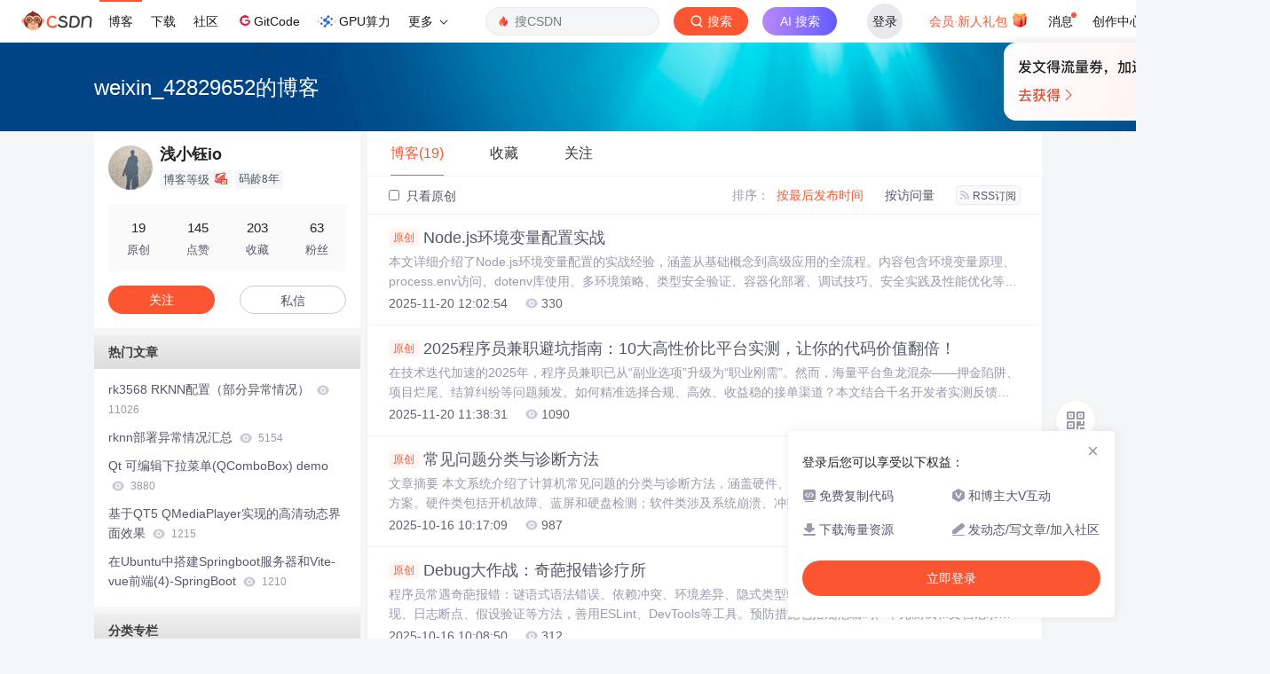

--- FILE ---
content_type: text/html;charset=utf-8
request_url: https://blog.csdn.net/weixin_42829652
body_size: 11409
content:

<!DOCTYPE html>
<html lang="zh-CN">
<head>
    <meta charset="utf-8">
    <link rel="canonical" href="https://blog.csdn.net/weixin_42829652"/>
    <meta http-equiv="content-type" content="text/html; charset=utf-8">
    <meta name="renderer" content="webkit"/>
    <meta name="force-rendering" content="webkit"/>
    <meta http-equiv="X-UA-Compatible" content="IE=edge,chrome=1"/>
    <meta name="viewport" content="width=device-width, initial-scale=1.0, minimum-scale=1.0, maximum-scale=1.0, user-scalable=no">
    <meta name="referrer" content="always">
    <meta http-equiv="Cache-Control" content="no-siteapp" /><link rel="alternate" media="handheld" href="#" />
    <meta name="shenma-site-verification" content="5a59773ab8077d4a62bf469ab966a63b_1497598848">
    <meta name="applicable-device" content="pc">
    <link  href="https://g.csdnimg.cn/static/logo/favicon32.ico"  rel="shortcut icon" type="image/x-icon" />
    <title>浅小钰io-CSDN博客</title>
    <meta name="description" content="浅小钰io擅长在Ubuntu20.4上搭建Nginx服务器,Qt5,Django3,等方面的知识,浅小钰io关注集成学习,css,架构,计算机视觉,神经网络,推荐算法,数据分析,机器学习,图像处理,asp.net,linux,mysql,https,c#,面试,深度学习,语音识别,排序算法,javascript,xhtml,前端框架,聚类,node.js,r语言,.net,自然语言处理,opencv,回归,分类领域.">
        <link rel="stylesheet" type="text/css" href="https://csdnimg.cn/release/blogv2/dist/pc/css/list_enter-a82992e6b1.min.css">
        <link rel="stylesheet" type="text/css" href="https://csdnimg.cn/release/blogv2/dist/pc/themesSkin/skin-sea/skin-sea-d3a08c2048.min.css">
    <script src="https://g.csdnimg.cn/lib/jquery/1.12.4/jquery.min.js" type="text/javascript"></script>
    <script src="https://g.csdnimg.cn/lib/jquery-migrate/1.4.1/jquery-migrate.js" type="text/javascript"></script>
    <script type="text/javascript">
        var isCorporate = false;
        var username =  "weixin_42829652";
        var skinImg = "white";

        var blog_address = "https://blog.csdn.net/weixin_42829652";
        var currentUserName = "";
        var isOwner = false;
        var loginUrl = "http://passport.csdn.net/account/login?from=https://blog.csdn.net/weixin_42829652";
        var blogUrl = "https://blog.csdn.net/";
        var starMapUrl = '';
        var inscodeHost = '';
        var paymentBalanceUrl = '';
        var appBlogDomain = '';
        var avatar = "https://profile-avatar.csdnimg.cn/cbf5825b643d4e5cad42414658aedf8c_weixin_42829652.jpg!1";
        var isCJBlog = false;
        var isStarMap = false;
        var articleTitle = "weixin_42829652的博客";
        var articleDesc = "浅小钰io擅长在Ubuntu20.4上搭建Nginx服务器,Qt5,Django3,等方面的知识,浅小钰io关注集成学习,css,架构,计算机视觉,神经网络,推荐算法,数据分析,机器学习,图像处理,asp.net,linux,mysql,https,c#,面试,深度学习,语音识别,排序算法,javascript,xhtml,前端框架,聚类,node.js,r语言,.net,自然语言处理,opencv,回归,分类领域.";
        var articleTitles = "浅小钰io-CSDN博客";
        var nickName = "浅小钰io";
        var articleDetailUrl = "";
        var vipUrlV = "https://mall.csdn.net/vip?vipSource=learningVip";
        if(window.location.host.split('.').length == 3) {
            blog_address = blogUrl + username;
        }
        var skinStatus = "White";
        var blogStaticHost = "https://csdnimg.cn/release/blogv2/"
        var payColumn = false
    </script>
        <meta name="toolbar" content='{"type":"0","fixModel":"1"}'>
      <script ript src="https://g.csdnimg.cn/??fixed-sidebar/1.1.7/fixed-sidebar.js" type="text/javascript"></script>
    <script src='//g.csdnimg.cn/common/csdn-report/report.js' type='text/javascript'></script>
    <link rel="stylesheet" type="text/css" href="https://csdnimg.cn/public/sandalstrap/1.4/css/sandalstrap.min.css">
    <style>
        .MathJax_Message, .MathJax_Preview{
            display: none !important;
        }
    </style>
    <script src="https://dup.baidustatic.com/js/ds.js"></script>
    <script src="/cdn_cgi_bs_bot/static/crypto.min.js"></script>
    <script src="/cdn_cgi_bs_bot/static/bot-score-v1.js"></script>
    <script src="/cdn_cgi_bs_captcha/static/js/waf_captcha_embedded_bs.js"></script>
</head>
  <body class="nodata  " style="">
    <div id="toolbarBox" style="min-height: 48px;"></div>
    <script src="https://g.csdnimg.cn/common/csdn-toolbar/csdn-toolbar.js" type="text/javascript"></script>
    <script>
    (function(){
        var bp = document.createElement('script');
        var curProtocol = window.location.protocol.split(':')[0];
        if (curProtocol === 'https') {
            bp.src = 'https://zz.bdstatic.com/linksubmit/push.js';
        }
        else {
            bp.src = 'http://push.zhanzhang.baidu.com/push.js';
        }
        var s = document.getElementsByTagName("script")[0];
        s.parentNode.insertBefore(bp, s);
    })();
    </script>
<link rel="stylesheet" href="https://g.csdnimg.cn/lib/cropper/3.1.6/cropper.css">
<script src="https://g.csdnimg.cn/lib/cropper/3.1.6/cropper.js"></script>
<script type="text/javascript" crossorigin src="https://g.csdnimg.cn/common/csdn-login-box/csdn-login-box.js"></script>
<script>
	$("#msgToastText").hide()
</script>
<div class="skin-boxshadow"></div>
<div id="userSkin">
	<div class="user-skin-box">
		<p class="user-skin-title">
        <span>自定义博客皮肤<span class="vip-get">VIP专享<span></span>
        <span class="close-bt bt-back"><svg t="1567152543821" class="icon" viewBox="0 0 1024 1024" version="1.1" xmlns="http://www.w3.org/2000/svg" p-id="10924" xmlns:xlink="http://www.w3.org/1999/xlink" width="12" height="12"><defs><style type="text/css"></style></defs><path d="M512 438.378667L806.506667 143.893333a52.032 52.032 0 1 1 73.6 73.621334L585.621333 512l294.485334 294.485333a52.074667 52.074667 0 0 1-73.6 73.642667L512 585.621333 217.514667 880.128a52.053333 52.053333 0 1 1-73.621334-73.642667L438.378667 512 143.893333 217.514667a52.053333 52.053333 0 1 1 73.621334-73.621334L512 438.378667z" fill="" p-id="10925"></path></svg></span>
        </p>
		<div class="user-skin-item">
			<div class="user-skin-left"><span>*</span>博客头图：</div>
			<div class="user-skin-right">
				<input type="file" class="upload-skin-img" id="uploadHeaderimg" style="display:none" value="">
				<label for="uploadHeaderimg" class="upload-img">
					<div class="icon-box">
					<img class="upload-icon" src="https://csdnimg.cn/release/blogv2/dist/pc/img/upLoadImage.png" alt="">
					<img style="display:none" class="success-upload-icon" src="https://csdnimg.cn/release/blogv2/dist/pc/img/upLoadImageWhite.png" alt="">
					<p class="tip-massage">点击选择上传的图片</p>
					</div>
				</label>
                <p  class="user-skin-tip">格式为PNG、JPG，宽度*高度大于1920*100像素，不超过2MB，主视觉建议放在右侧，请参照线上博客头图</p>
			    <p  class="user-skin-color">请上传大于1920*100像素的图片！</p>
			</div>
		</div>
		<div class="user-skin-item">
            <div class="user-skin-left"><span></span>博客底图：</div>
			<div class="user-skin-right">
				<input type="file" class="upload-skin-img" id="uploadBgimg" style="display:none" value="">
				<label for="uploadBgimg" class="upload-img">
					<div class="icon-box">
					<img class="upload-icon" src="https://csdnimg.cn/release/blogv2/dist/pc/img/upLoadImage.png" alt="">
					<img style="display:none" class="success-upload-icon" src="https://csdnimg.cn/release/blogv2/dist/pc/img/upLoadImageWhite.png" alt="">					
					<p class="tip-massage">点击选择上传的图片</p>
					</div>
				</label>
                <p class="user-skin-tip">图片格式为PNG、JPG，不超过1MB，可上下左右平铺至整个背景</p>
			</div>
		</div>
		<div class="user-skin-item">
            <div class="user-skin-left"><span></span>栏目图：</div>
			<div class="user-skin-right">
				<input type="file" class="upload-skin-img" id="uploadColumnimg" style="display:none" value="">
				<label for="uploadColumnimg" class="upload-img">
					<div class="icon-box">
					<img class="upload-icon" src="https://csdnimg.cn/release/blogv2/dist/pc/img/upLoadImage.png" alt="">
					<img style="display:none" class="success-upload-icon" src="https://csdnimg.cn/release/blogv2/dist/pc/img/upLoadImageWhite.png" alt="">					
					<p class="tip-massage">点击选择上传的图片</p>
					</div>
				</label>
                <p class="user-skin-tip">图片格式为PNG、JPG，图片宽度*高度为300*38像素，不超过0.5MB</p>
			</div>
			
		</div>
		<div class="user-skin-item user-skin-item-input">
            <div class="user-skin-left"><span></span>主标题颜色：</div>
			<div class="user-skin-right">
				<input type="text" class="skin-input" id="topicColor" placeholder="#ffffff">
                <p class="user-skin-tip">RGB颜色，例如：#AFAFAF</p>
			</div>
			
		</div>
		<div class="user-skin-item user-skin-item-input">
            <div class="user-skin-left"><span></span>Hover：</div>
			<div class="user-skin-right">
				<input type="text" class="skin-input" id="topicHoverColor" placeholder="#ffffff">
                <p class="user-skin-tip">RGB颜色，例如：#AFAFAF</p>
			</div>
			
		</div>
		<div class="user-skin-item user-skin-item-input">
            <div class="user-skin-left"><span></span>副标题颜色：</div>
			<div class="user-skin-right">
				<input type="text" class="skin-input" id="subTopicColor" placeholder="#b8b8b8">
                <p class="user-skin-tip">RGB颜色，例如：#AFAFAF</p>
			</div>
			
		</div>
		<div class="user-skin-bt">
			<a href="javascript:;" class="user-skin-preview bt">预览</a>
			<a href="javascript:;" class="user-skin-cancel bt bt-back">取消</a>
			<a href="javascript:;" class="user-skin-refer bt">提交</a>
		</div>
	</div>
</div>
<div id="cropBox">
	<div class="crop-box">
		<p class="crop-box-title">
        	<span>自定义博客皮肤</span>
        	<span class="close-bt  bt-back"><svg t="1567152543821" class="icon" viewBox="0 0 1024 1024" version="1.1" xmlns="http://www.w3.org/2000/svg" p-id="10924" xmlns:xlink="http://www.w3.org/1999/xlink" width="12" height="12"><defs><style type="text/css"></style></defs><path d="M512 438.378667L806.506667 143.893333a52.032 52.032 0 1 1 73.6 73.621334L585.621333 512l294.485334 294.485333a52.074667 52.074667 0 0 1-73.6 73.642667L512 585.621333 217.514667 880.128a52.053333 52.053333 0 1 1-73.621334-73.642667L438.378667 512 143.893333 217.514667a52.053333 52.053333 0 1 1 73.621334-73.621334L512 438.378667z" fill="" p-id="10925"></path></svg></span>
        </p>
		<div class="crop-img-before">
			<img src="" alt="" id="cropImg">
		</div>
		<div class="crop-zoom">
			<a href="javascript:;" class="bt-reduce">-</a><a href="javascript:;" class="bt-add">+</a>
		</div>
		<div class="crop-img-after">
			<div  class="final-img"></div>
		</div>
		<div class="crop-bt">
			<a href="javascript:;" class="bt-prev bt-back">上一步</a><a href="javascript:;" class="bt-next">保存</a>
		</div>
	</div>
</div>
<header>
	<div class="container d-flex clearfix">
		<div class="header-content-box " style=" padding:0;">
		<div class="title-box">
			<h1 class="title-blog ">
				<a href="https://blog.csdn.net/weixin_42829652" style="">weixin_42829652的博客</a>
			</h1>
			<p class="description " style=""></p>
		</div>
		<div class="opt-box d-flex justify-content-end">
		</div>
		</div>
	</div>
</header>
<div class="container clearfix pt0" id="mainBox">
    <main class="content-mian-box"> 
    <div class="container-header">
        <ul class="container-header-ul" id="container-header-ul">
         <li class="active margin" id="container-header-blog" data-type="blog" data-num="19"><span  data-report-click='{"spm":"1001.2014.3001.5189"}'>博客(19)</span></li> 
            <li data-num="0" data-type="downloadfile" class="container-header-ul-li"></li>
            <li data-num="0" data-type="askquestion" class="container-header-ul-li"></li>
            <li data-num="" data-type="shou" data-report-click='{"spm":"1001.2014.3001.5232"}' data-flag="true" id="blogCollection" class="container-header-ul-li margin"><span>收藏</span></li>
            <li data-num="" data-type="guan" data-report-click='{"spm":"1001.2014.3001.5233"}' data-flag="true" id="blogFollow" class="container-header-ul-li margin"><span>关注</span></li>
        </ul>
    </div>
<div class="articleMeList-integration" id="articleMeList-blog" style="display:block;">
  <div class="filter-box d-flex align-items-center">
      <form action="" id="seeOriginal">
      <label class="chk-box" for="chkOriginal">
        <input onchange="this.checked ? document.getElementById('seeOriginal').submit() : location.href = 'https://blog.csdn.net/weixin_42829652'" type="checkbox" name="t" value="1"  id="chkOriginal" data-report-click='{"spm":"1001.2014.3001.5236","extend1":"点击选中"}'>
        只看原创
      </label>
      </form>
      <dl class="filter-sort-box d-flex align-items-center">
        <dt>排序：</dt>
        <dd><a href="https://blog.csdn.net/weixin_42829652" data-report-query="" class="btn-filter-sort active" target="_self" data-report-click='{"spm":"1001.2014.3001.5237"}'>按最后发布时间</a></dd>
        <dd><a href="https://blog.csdn.net/weixin_42829652" data-report-query="orderby=ViewCount" class="btn-filter-sort " target="_self" data-report-click='{"spm":"1001.2014.3001.5238"}'>按访问量</a></dd>
        <dd><a class="btn btn-sm rss" href="https://blog.csdn.net/weixin_42829652/rss/list" data-report-click='{"spm":"1001.2014.3001.5239"}'>
        <img class="rss-img" src="https://csdnimg.cn/release/blogv2/dist/pc/img/rss.png" alt="">RSS订阅</a>
        </dd>
    </dl>
  </div>
  <div class="article-list">
    <div class="article-item-box csdn-tracking-statistics" data-articleid="155062195">
      <h4 class="">
        <a href="https://blog.csdn.net/weixin_42829652/article/details/155062195"  data-report-click='{"spm":"1001.2014.3001.5190"}' target="_blank">
            <span class="article-type type-1 float-none">原创</span>
          Node.js环境变量配置实战
        </a> 
      </h4>
      <p class="content">
        本文详细介绍了Node.js环境变量配置的实战经验，涵盖从基础概念到高级应用的全流程。内容包含环境变量原理、process.env访问、dotenv库使用、多环境策略、类型安全验证、容器化部署、调试技巧、安全实践及性能优化等关键知识点。文章特别强调通过加密敏感数据、禁止提交.env文件和CI/CD保护等安全措施，同时提供多环境管理、变量校验和工具链推荐等实用方案，帮助开发者构建高效安全的Node.js应用配置体系。
      </p>
      <div class="info-box d-flex align-content-center">
        <p>
          <span class="date">2025-11-20 12:02:54</span>
          <span class="read-num"><img src="https://csdnimg.cn/release/blogv2/dist/pc/img/readCountWhite.png" alt="">330</span>
        </p>
      </div>
    </div>
    <div class="article-item-box csdn-tracking-statistics" data-articleid="155060778">
      <h4 class="">
        <a href="https://blog.csdn.net/weixin_42829652/article/details/155060778"  data-report-click='{"spm":"1001.2014.3001.5190"}' target="_blank">
            <span class="article-type type-1 float-none">原创</span>
          2025程序员兼职避坑指南：10大高性价比平台实测，让你的代码价值翻倍！
        </a> 
      </h4>
      <p class="content">
        在技术迭代加速的2025年，程序员兼职已从“副业选项”升级为“职业刚需”。然而，海量平台鱼龙混杂——押金陷阱、项目烂尾、结算纠纷等问题频发。如何精准选择合规、高效、收益稳的接单渠道？本文结合千名开发者实测反馈，筛选出当前最靠谱的10大平台，助你每一行代码都变现无忧！
      </p>
      <div class="info-box d-flex align-content-center">
        <p>
          <span class="date">2025-11-20 11:38:31</span>
          <span class="read-num"><img src="https://csdnimg.cn/release/blogv2/dist/pc/img/readCountWhite.png" alt="">1090</span>
        </p>
      </div>
    </div>
    <div class="article-item-box csdn-tracking-statistics" data-articleid="153394921">
      <h4 class="">
        <a href="https://blog.csdn.net/weixin_42829652/article/details/153394921"  data-report-click='{"spm":"1001.2014.3001.5190"}' target="_blank">
            <span class="article-type type-1 float-none">原创</span>
          常见问题分类与诊断方法
        </a> 
      </h4>
      <p class="content">
        文章摘要 本文系统介绍了计算机常见问题的分类与诊断方法，涵盖硬件、软件和网络三大类问题，并提供具体解决方案。硬件类包括开机故障、蓝屏和硬盘检测；软件类涉及系统崩溃、冲突和病毒处理；网络类包含连接、网速和DNS问题。同时推荐了Windows/Linux诊断工具、第三方检测软件及日志分析技巧，辅以典型案例解析。最后给出定期维护、安全防护和性能优化建议，并推荐技术资源。读者可留言提问获取针对性帮助。（150字）
      </p>
      <div class="info-box d-flex align-content-center">
        <p>
          <span class="date">2025-10-16 10:17:09</span>
          <span class="read-num"><img src="https://csdnimg.cn/release/blogv2/dist/pc/img/readCountWhite.png" alt="">987</span>
        </p>
      </div>
    </div>
    <div class="article-item-box csdn-tracking-statistics" data-articleid="153394009">
      <h4 class="">
        <a href="https://blog.csdn.net/weixin_42829652/article/details/153394009"  data-report-click='{"spm":"1001.2014.3001.5190"}' target="_blank">
            <span class="article-type type-1 float-none">原创</span>
          Debug大作战：奇葩报错诊疗所
        </a> 
      </h4>
      <p class="content">
        程序员常遇奇葩报错：谜语式语法错误、依赖冲突、环境差异、隐式类型转换和缓存问题。调试需掌握最小化复现、日志断点、假设验证等方法，善用ESLint、DevTools等工具。预防措施包括规范编码、单元测试和文档记录。这些挑战既是痛点，也是提升技术的契机，欢迎分享你的踩坑经历
      </p>
      <div class="info-box d-flex align-content-center">
        <p>
          <span class="date">2025-10-16 10:08:50</span>
          <span class="read-num"><img src="https://csdnimg.cn/release/blogv2/dist/pc/img/readCountWhite.png" alt="">312</span>
        </p>
      </div>
    </div>
    <div class="article-item-box csdn-tracking-statistics" data-articleid="143765074">
      <h4 class="">
        <a href="https://blog.csdn.net/weixin_42829652/article/details/143765074"  data-report-click='{"spm":"1001.2014.3001.5190"}' target="_blank">
            <span class="article-type type-1 float-none">原创</span>
          在Ubuntu中搭建Springboot服务器和Vite-vue前端(6)-完结-进阶前后端交互(二)前端UI和axios
        </a> 
      </h4>
      <p class="content">
        完结。这一节将会使用到element-plus来搭建界面ui，vue-router来实现前端页面的路由跳转，以及使用axios访问后端api，实现前后端交互。
      </p>
      <div class="info-box d-flex align-content-center">
        <p>
          <span class="date">2024-11-14 15:27:26</span>
          <span class="read-num"><img src="https://csdnimg.cn/release/blogv2/dist/pc/img/readCountWhite.png" alt="">1124</span>
          <span class="read-num"><img src="https://csdnimg.cn/release/blogv2/dist/pc/img/commentCountWhite.png" alt="">1</span>
        </p>
      </div>
    </div>
    <div class="article-item-box csdn-tracking-statistics" data-articleid="143757255">
      <h4 class="">
        <a href="https://blog.csdn.net/weixin_42829652/article/details/143757255"  data-report-click='{"spm":"1001.2014.3001.5190"}' target="_blank">
            <span class="article-type type-1 float-none">原创</span>
          在Ubuntu中搭建Springboot服务器和Vite-vue前端(5)-进阶前后端交互(一)后端接口
        </a> 
      </h4>
      <p class="content">
        这一节我们讲了ssl证书的配置，nginx前后端的代理配置，以及后端接口的编程实现
      </p>
      <div class="info-box d-flex align-content-center">
        <p>
          <span class="date">2024-11-14 15:25:38</span>
          <span class="read-num"><img src="https://csdnimg.cn/release/blogv2/dist/pc/img/readCountWhite.png" alt="">732</span>
        </p>
      </div>
    </div>
    <div class="article-item-box csdn-tracking-statistics" data-articleid="143741103">
      <h4 class="">
        <a href="https://blog.csdn.net/weixin_42829652/article/details/143741103"  data-report-click='{"spm":"1001.2014.3001.5190"}' target="_blank">
            <span class="article-type type-1 float-none">原创</span>
          在Ubuntu中搭建Springboot服务器和Vite-vue前端(4)-SpringBoot
        </a> 
      </h4>
      <p class="content">
        本节介绍了Spring Boot项目在Windows上运行、编译、打包的流程，以及在服务器上运行的操作。
      </p>
      <div class="info-box d-flex align-content-center">
        <p>
          <span class="date">2024-11-14 15:20:32</span>
          <span class="read-num"><img src="https://csdnimg.cn/release/blogv2/dist/pc/img/readCountWhite.png" alt="">1210</span>
        </p>
      </div>
    </div>
    <div class="article-item-box csdn-tracking-statistics" data-articleid="143731620">
      <h4 class="">
        <a href="https://blog.csdn.net/weixin_42829652/article/details/143731620"  data-report-click='{"spm":"1001.2014.3001.5190"}' target="_blank">
            <span class="article-type type-1 float-none">原创</span>
          在Ubuntu中搭建Springboot服务器和Vite-vue前端(3)-Vite+Vue
        </a> 
      </h4>
      <p class="content">
        本小节介绍了vite-vue在Windows下的开发流程和如何用Nginx代理静态页面
      </p>
      <div class="info-box d-flex align-content-center">
        <p>
          <span class="date">2024-11-14 15:18:31</span>
          <span class="read-num"><img src="https://csdnimg.cn/release/blogv2/dist/pc/img/readCountWhite.png" alt="">1072</span>
        </p>
      </div>
    </div>
    <div class="article-item-box csdn-tracking-statistics" data-articleid="143730619">
      <h4 class="">
        <a href="https://blog.csdn.net/weixin_42829652/article/details/143730619"  data-report-click='{"spm":"1001.2014.3001.5190"}' target="_blank">
            <span class="article-type type-1 float-none">原创</span>
          在Ubuntu中搭建Springboot服务器和Vite-vue前端(2)-Nginx
        </a> 
      </h4>
      <p class="content">
        本小节介绍了nginx的安装使用
      </p>
      <div class="info-box d-flex align-content-center">
        <p>
          <span class="date">2024-11-14 15:15:26</span>
          <span class="read-num"><img src="https://csdnimg.cn/release/blogv2/dist/pc/img/readCountWhite.png" alt="">415</span>
        </p>
      </div>
    </div>
    <div class="article-item-box csdn-tracking-statistics" data-articleid="143717351">
      <h4 class="">
        <a href="https://blog.csdn.net/weixin_42829652/article/details/143717351"  data-report-click='{"spm":"1001.2014.3001.5190"}' target="_blank">
            <span class="article-type type-1 float-none">原创</span>
          在Ubuntu中搭建Springboot服务器和Vite-vue前端(1)-环境准备
        </a> 
      </h4>
      <p class="content">
        Spring Boot和Vite-vue的代码可以不放在服务器上编写，可以在Windows下开发测试，完成的功能可以打包成jar包(springboot)和dist静态资源(vite-vue)放到服务器上运行即可在服务器上Node.js,Nginx,open-jdk,mysql 是必须的，要确保可以正常运行在windows上Node.js是必须的，因为在本地调试Vue项目和打包dist资源需要用到；mysql是必须的，调试springboot中的数据库接口时需要；
      </p>
      <div class="info-box d-flex align-content-center">
        <p>
          <span class="date">2024-11-14 15:13:39</span>
          <span class="read-num"><img src="https://csdnimg.cn/release/blogv2/dist/pc/img/readCountWhite.png" alt="">1035</span>
        </p>
      </div>
    </div>
    <div class="article-item-box csdn-tracking-statistics" data-articleid="127548773">
      <h4 class="">
        <a href="https://blog.csdn.net/weixin_42829652/article/details/127548773"  data-report-click='{"spm":"1001.2014.3001.5190"}' target="_blank">
            <span class="article-type type-1 float-none">原创</span>
          Qt 转 Visual Studio，在VS2017上写Qt程序
        </a> 
      </h4>
      <p class="content">
        开发后期的Qt工程转到VS2017上调试时遇到的一些问题，进行一下记录，以后用得上
      </p>
      <div class="info-box d-flex align-content-center">
        <p>
          <span class="date">2022-10-27 11:25:24</span>
          <span class="read-num"><img src="https://csdnimg.cn/release/blogv2/dist/pc/img/readCountWhite.png" alt="">1177</span>
        </p>
      </div>
    </div>
    <div class="article-item-box csdn-tracking-statistics" data-articleid="127548182">
      <h4 class="">
        <a href="https://blog.csdn.net/weixin_42829652/article/details/127548182"  data-report-click='{"spm":"1001.2014.3001.5190"}' target="_blank">
            <span class="article-type type-1 float-none">原创</span>
          QtDataVisualization；三维点的数据传递。
        </a> 
      </h4>
      <p class="content">
        Qt 中使用Q3DScatter,QScatter3DSeries等绘制三维散点时，通过选中散点获取散点数据的方法
      </p>
      <div class="info-box d-flex align-content-center">
        <p>
          <span class="date">2022-10-27 11:18:13</span>
          <span class="read-num"><img src="https://csdnimg.cn/release/blogv2/dist/pc/img/readCountWhite.png" alt="">977</span>
          <span class="read-num"><img src="https://csdnimg.cn/release/blogv2/dist/pc/img/commentCountWhite.png" alt="">2</span>
        </p>
      </div>
    </div>
    <div class="article-item-box csdn-tracking-statistics" data-articleid="126040605">
      <h4 class="">
        <a href="https://blog.csdn.net/weixin_42829652/article/details/126040605"  data-report-click='{"spm":"1001.2014.3001.5190"}' target="_blank">
            <span class="article-type type-1 float-none">原创</span>
          Django简单应用
        </a> 
      </h4>
      <p class="content">
        Django的简单搭建过程，记录了我在使用Django过程中的部分问题
      </p>
      <div class="info-box d-flex align-content-center">
        <p>
          <span class="date">2022-07-28 17:58:06</span>
          <span class="read-num"><img src="https://csdnimg.cn/release/blogv2/dist/pc/img/readCountWhite.png" alt="">374</span>
        </p>
      </div>
    </div>
    <div class="article-item-box csdn-tracking-statistics" data-articleid="125780782">
      <h4 class="">
        <a href="https://blog.csdn.net/weixin_42829652/article/details/125780782"  data-report-click='{"spm":"1001.2014.3001.5190"}' target="_blank">
            <span class="article-type type-1 float-none">原创</span>
          Qt 可编辑下拉菜单(QComboBox) demo
        </a> 
      </h4>
      <p class="content">
        Qt可用的可编辑下拉框，在特定情况下可选编辑，默认为下拉选择框，适用于串口波特率设定、可变参数设定等情形
      </p>
      <div class="info-box d-flex align-content-center">
        <p>
          <span class="date">2022-07-14 11:30:38</span>
          <span class="read-num"><img src="https://csdnimg.cn/release/blogv2/dist/pc/img/readCountWhite.png" alt="">3880</span>
        </p>
      </div>
    </div>
    <div class="article-item-box csdn-tracking-statistics" data-articleid="122250357">
      <h4 class="">
        <a href="https://blog.csdn.net/weixin_42829652/article/details/122250357"  data-report-click='{"spm":"1001.2014.3001.5190"}' target="_blank">
            <span class="article-type type-1 float-none">原创</span>
          rk3568 RKNN配置（部分异常情况）
        </a> 
      </h4>
      <p class="content">
        rk3568 RKNN配置PC : Ubuntu 18.0+rknn平台：RK3568Python版本：3.6.x安装rknn-toolkit21、下载RKNN_SDK 或 RK3568源码SDK，cd进入rknn-toolkit2目录2、运行pip安装依赖库：pip3 install -r doc/requirement.txt 3、pip安装轮子(.whl)：pip3 install rknn_toolkit2-*-cp36-cp36m-linux_x86_64.whl4、前两步完成后，
      </p>
      <div class="info-box d-flex align-content-center">
        <p>
          <span class="date">2021-12-31 10:02:16</span>
          <span class="read-num"><img src="https://csdnimg.cn/release/blogv2/dist/pc/img/readCountWhite.png" alt="">11026</span>
          <span class="read-num"><img src="https://csdnimg.cn/release/blogv2/dist/pc/img/commentCountWhite.png" alt="">6</span>
        </p>
      </div>
    </div>
    <div class="article-item-box csdn-tracking-statistics" data-articleid="122250186">
      <h4 class="">
        <a href="https://blog.csdn.net/weixin_42829652/article/details/122250186"  data-report-click='{"spm":"1001.2014.3001.5190"}' target="_blank">
            <span class="article-type type-1 float-none">原创</span>
          rknn部署异常情况汇总
        </a> 
      </h4>
      <p class="content">
        rknn部署到rk核心板(debian10)异常情况
      </p>
      <div class="info-box d-flex align-content-center">
        <p>
          <span class="date">2021-12-31 09:58:46</span>
          <span class="read-num"><img src="https://csdnimg.cn/release/blogv2/dist/pc/img/readCountWhite.png" alt="">5154</span>
          <span class="read-num"><img src="https://csdnimg.cn/release/blogv2/dist/pc/img/commentCountWhite.png" alt="">5</span>
        </p>
      </div>
    </div>
    <div class="article-item-box csdn-tracking-statistics" data-articleid="114698594">
      <h4 class="">
        <a href="https://blog.csdn.net/weixin_42829652/article/details/114698594"  data-report-click='{"spm":"1001.2014.3001.5190"}' target="_blank">
            <span class="article-type type-1 float-none">原创</span>
          蓝桥杯试题--个人练习
        </a> 
      </h4>
      <p class="content">
        记录一些练习题煤球数目问题生日蜡烛煤球数目问题有一堆煤球，堆成三角菱形，具体：第一层 1个第二层 3个第三层 6个第四层 10个…如果一共有100层，共有多少个煤球？解：通过分析不难得出，层数与层内球数的数学关系为：层内球数等于前一层层内球数+当前层数，即n=n_(k-1)+k将每一层的球数相加即得总球数#include &lt;stdio.h&gt;int main(){	int k=0,n=0,nk1=0,i=0,sum=0;	for(i=0;i&lt;100;i++)
      </p>
      <div class="info-box d-flex align-content-center">
        <p>
          <span class="date">2021-03-12 16:03:43</span>
          <span class="read-num"><img src="https://csdnimg.cn/release/blogv2/dist/pc/img/readCountWhite.png" alt="">288</span>
        </p>
      </div>
    </div>
    <div class="article-item-box csdn-tracking-statistics" data-articleid="109255079">
      <h4 class="">
        <a href="https://blog.csdn.net/weixin_42829652/article/details/109255079"  data-report-click='{"spm":"1001.2014.3001.5190"}' target="_blank">
            <span class="article-type type-1 float-none">原创</span>
          Python3.7的安装问题
        </a> 
      </h4>
      <p class="content">
        安装Python3.7如何下载安装安装常见问题如何下载浏览器输入Python官网网址https://www.python.org/下载完成后，打开下载好的安装程序安装安装等待安装完成常见问题环境变量：一般在安装时勾选add python3.7 to path 选项，安装后会自动添加系统变量，那如果忘了勾选的话怎么办呢？那就手动添加以下就好了。1、判断环境变量是否添加成功：键盘按下 win+R  ，输入cmd  回车进入下面界面，输入python，若出现如下界面，则环境变量已
      </p>
      <div class="info-box d-flex align-content-center">
        <p>
          <span class="date">2020-10-24 10:13:05</span>
          <span class="read-num"><img src="https://csdnimg.cn/release/blogv2/dist/pc/img/readCountWhite.png" alt="">320</span>
        </p>
      </div>
    </div>
    <div class="article-item-box csdn-tracking-statistics" data-articleid="102670377">
      <h4 class="">
        <a href="https://blog.csdn.net/weixin_42829652/article/details/102670377"  data-report-click='{"spm":"1001.2014.3001.5190"}' target="_blank">
            <span class="article-type type-1 float-none">原创</span>
          基于QT5  QMediaPlayer实现的高清动态界面效果
        </a> 
      </h4>
      <p class="content">
        Qt5:QMultimedia实现王者荣耀登录界面动态效果先看看效果吧获取王者荣耀视频和图标的方法1.从网络获取，直接百度搜索即可，但是一般找不到高清资源2.从王者荣耀的本地安装位置获取源码先看看效果吧传不了视频所以将就看图吧，代码在下面。获取王者荣耀视频和图标的方法1.从网络获取，直接百度搜索即可，但是一般找不到高清资源2.从王者荣耀的本地安装位置获取首先准备一台安装了王者荣耀的安...
      </p>
      <div class="info-box d-flex align-content-center">
        <p>
          <span class="date">2019-10-21 19:40:46</span>
          <span class="read-num"><img src="https://csdnimg.cn/release/blogv2/dist/pc/img/readCountWhite.png" alt="">1215</span>
        </p>
      </div>
    </div>
  </div>
</div>
<div class="articleMeList-integration">
  <div class="no-data d-flex flex-column justify-content-center align-items-center">
      <p>
        <img class="monkey-blank" src="https://csdnimg.cn/release/blogv2/dist/pc/img/monkeyNewBlank.png">
      </p>
      <h6>空空如也</h6>
  </div>
</div>
<div class="articleMeList-integration">
  <div class="no-data d-flex flex-column justify-content-center align-items-center">
      <p>
        <img class="monkey-blank" src="https://csdnimg.cn/release/blogv2/dist/pc/img/monkeyNewBlank.png">
      </p>
      <h6>空空如也</h6>
  </div>
</div>

<div class="articleMeList-integration">
  <div class="collecItem-box">
    <p class="collecItem-type"><span class="active" data-type="collecAdd">TA创建的收藏夹  </span><span data-type="collecFan">TA关注的收藏夹</span></p>
    <div class="collecItem-box-add blog-box-type-list rolling-load-shou active" data-page="1" data-flag="true" data-type="collecAdd"></div>
    <div class="collecItem-box-add blog-box-type-list rolling-load-shou " data-page="1" data-flag="true" data-type="collecFan"></div>
  </div>
</div>
<div class="articleMeList-integration">
  <div class="blogFollow">
    <p class="blogFollow-type">
    <span class="active" data-type="FollowNum">TA关注的人 </span>
    </p>
    <div class="blogFollow-box rolling-load-guan blog-box-type-list active" data-page="1" data-flag="true" data-type="FollowNum"></div>
  </div>
</div>
<div class="blog-footer-bottom" style="margin-top:10px;"></div>
<script src="https://g.csdnimg.cn/common/csdn-footer/csdn-footer.js" data-isfootertrack="false" type="text/javascript"></script>
<script type="text/javascript">
    window.csdn.csdnFooter.options = {
        el: '.blog-footer-bottom',
        type: 2
    }
</script>    </main>
<aside class="blog_container_aside ">
<div id="asideProfile" class="aside-box active">
    <div class="profile-intro d-flex">
        <div class="avatar-box d-flex justify-content-center flex-column">
            <a href="https://blog.csdn.net/weixin_42829652" target="_blank" data-report-click='{"mod":"popu_379","spm":"3001.4121","dest":"https://blog.csdn.net/weixin_42829652","ab":"new"}'>
                <img src="https://profile-avatar.csdnimg.cn/cbf5825b643d4e5cad42414658aedf8c_weixin_42829652.jpg!1" class="avatar_pic">
            </a>
        </div>
        <div class="user-info d-flex flex-column profile-intro-name-box">
            <div class="profile-intro-name-boxTop">
                <a href="https://blog.csdn.net/weixin_42829652" target="_blank" class="" id="uid" title="浅小钰io" data-report-click='{"mod":"popu_379","spm":"3001.4122","dest":"https://blog.csdn.net/weixin_42829652","ab":"new"}'>
                    <span class="name" username="weixin_42829652">浅小钰io</span>
                </a>
            </div>
            <div class="profile-intro-name-boxFooter-new">
              <p class="profile-intro-name-leve">
                <span>
                  博客等级
                </span>
                  <img class="level" src="https://csdnimg.cn/identity/blog2.png">
              </p>
                <span class="profile-intro-name-years" title="已加入 CSDN 8年">码龄8年</span>
               
            </div>
        </div>
    </div>
    <div class="profile-intro-rank-information">
      <dl>
        <a href="https://blog.csdn.net/weixin_42829652" data-report-click='{"mod":"1598321000_001","spm":"3001.4310"}' data-report-query="t=1">  
            <dd><span >19</span></dd>
            <dt>原创</dt>
        </a>
      </dl>
       <dl title="145">
        <dd>145</dd>
        <dt>点赞</dt>
      </dl>
       <dl title="203">
        <dd>203</dd>
        <dt>收藏</dt>
      </dl>
      <dl id="fanBox" title="63">
        <dd><span id="fan">63</span></dd>
        <dt>粉丝</dt>
      </dl>
    </div>
    <div class="profile-intro-name-boxOpration">
        <div class="opt-letter-watch-box"> 
            <a class="personal-watch bt-button" id="btnAttent" >关注</a>  
        </div>
        <div class="opt-letter-watch-box">
        <a rel="nofollow" class="bt-button personal-letter" href="https://im.csdn.net/chat/weixin_42829652" target="_blank" rel="noopener">私信</a>
        </div>
    </div>
</div>



<div id="asideHotArticle" class="aside-box">
	<h3 class="aside-title">热门文章</h3>
	<div class="aside-content">
		<ul class="hotArticle-list">
			<li>
				<a href="https://blog.csdn.net/weixin_42829652/article/details/122250357" target="_blank"  data-report-click='{"mod":"popu_541","spm":"3001.4139","dest":"https://blog.csdn.net/weixin_42829652/article/details/122250357","ab":"new"}'>
				rk3568 RKNN配置（部分异常情况）
					<img src="https://csdnimg.cn/release/blogv2/dist/pc/img/readCountWhite.png" alt="">
					<span class="read">11026</span>
                </a>
			</li>
			<li>
				<a href="https://blog.csdn.net/weixin_42829652/article/details/122250186" target="_blank"  data-report-click='{"mod":"popu_541","spm":"3001.4139","dest":"https://blog.csdn.net/weixin_42829652/article/details/122250186","ab":"new"}'>
				rknn部署异常情况汇总
					<img src="https://csdnimg.cn/release/blogv2/dist/pc/img/readCountWhite.png" alt="">
					<span class="read">5154</span>
                </a>
			</li>
			<li>
				<a href="https://blog.csdn.net/weixin_42829652/article/details/125780782" target="_blank"  data-report-click='{"mod":"popu_541","spm":"3001.4139","dest":"https://blog.csdn.net/weixin_42829652/article/details/125780782","ab":"new"}'>
				Qt 可编辑下拉菜单(QComboBox) demo
					<img src="https://csdnimg.cn/release/blogv2/dist/pc/img/readCountWhite.png" alt="">
					<span class="read">3880</span>
                </a>
			</li>
			<li>
				<a href="https://blog.csdn.net/weixin_42829652/article/details/102670377" target="_blank"  data-report-click='{"mod":"popu_541","spm":"3001.4139","dest":"https://blog.csdn.net/weixin_42829652/article/details/102670377","ab":"new"}'>
				基于QT5  QMediaPlayer实现的高清动态界面效果
					<img src="https://csdnimg.cn/release/blogv2/dist/pc/img/readCountWhite.png" alt="">
					<span class="read">1215</span>
                </a>
			</li>
			<li>
				<a href="https://blog.csdn.net/weixin_42829652/article/details/143741103" target="_blank"  data-report-click='{"mod":"popu_541","spm":"3001.4139","dest":"https://blog.csdn.net/weixin_42829652/article/details/143741103","ab":"new"}'>
				在Ubuntu中搭建Springboot服务器和Vite-vue前端(4)-SpringBoot
					<img src="https://csdnimg.cn/release/blogv2/dist/pc/img/readCountWhite.png" alt="">
					<span class="read">1210</span>
                </a>
			</li>
		</ul>
	</div>
</div>
<div id="asideCategory" class="aside-box aside-box-column ">
    <h3 class="aside-title">分类专栏</h3>
    <div class="aside-content" id="aside-content">
        <ul>
            <li>
                <a class="clearfix special-column-name"  href="https://blog.csdn.net/weixin_42829652/category_12832768.html" data-report-click='{"mod":"popu_537","spm":"3001.4137","strategy":"pc付费专栏左侧入口","dest":"https://blog.csdn.net/weixin_42829652/category_12832768.html","ab":"new"}'>
                    <div class="special-column-bar "></div>
                    <img src="https://i-blog.csdnimg.cn/columns/default/20201014180756922.png?x-oss-process=image/resize,m_fixed,h_64,w_64" alt="" onerror="this.src='https://i-blog.csdnimg.cn/columns/default/20201014180756922.png?x-oss-process=image/resize,m_fixed,h_64,w_64'">
                    <span class="title oneline">
                        在Ubuntu20.4上搭建Nginx服务器
                    </span>
                </a>
                <span class="special-column-num">6篇</span>
            </li>
            <li>
                <a class="clearfix special-column-name"  href="https://blog.csdn.net/weixin_42829652/category_9445072.html" data-report-click='{"mod":"popu_537","spm":"3001.4137","strategy":"pc付费专栏左侧入口","dest":"https://blog.csdn.net/weixin_42829652/category_9445072.html","ab":"new"}'>
                    <div class="special-column-bar "></div>
                    <img src="https://i-blog.csdnimg.cn/columns/default/20201014180756922.png?x-oss-process=image/resize,m_fixed,h_64,w_64" alt="" onerror="this.src='https://i-blog.csdnimg.cn/columns/default/20201014180756922.png?x-oss-process=image/resize,m_fixed,h_64,w_64'">
                    <span class="title oneline">
                        Qt5
                    </span>
                </a>
                <span class="special-column-num">4篇</span>
            </li>
            <li>
                <a class="clearfix special-column-name"  href="https://blog.csdn.net/weixin_42829652/category_11940579.html" data-report-click='{"mod":"popu_537","spm":"3001.4137","strategy":"pc付费专栏左侧入口","dest":"https://blog.csdn.net/weixin_42829652/category_11940579.html","ab":"new"}'>
                    <div class="special-column-bar "></div>
                    <img src="https://i-blog.csdnimg.cn/columns/default/20201014180756930.png?x-oss-process=image/resize,m_fixed,h_64,w_64" alt="" onerror="this.src='https://i-blog.csdnimg.cn/columns/default/20201014180756922.png?x-oss-process=image/resize,m_fixed,h_64,w_64'">
                    <span class="title oneline">
                        Django3
                    </span>
                </a>
                <span class="special-column-num">1篇</span>
            </li>
            <li>
                <a class="clearfix special-column-name"  href="https://blog.csdn.net/weixin_42829652/category_10507528.html" data-report-click='{"mod":"popu_537","spm":"3001.4137","strategy":"pc付费专栏左侧入口","dest":"https://blog.csdn.net/weixin_42829652/category_10507528.html","ab":"new"}'>
                    <div class="special-column-bar "></div>
                    <img src="https://i-blog.csdnimg.cn/columns/default/20201014180756919.png?x-oss-process=image/resize,m_fixed,h_64,w_64" alt="" onerror="this.src='https://i-blog.csdnimg.cn/columns/default/20201014180756922.png?x-oss-process=image/resize,m_fixed,h_64,w_64'">
                    <span class="title oneline">
                        我的Python练习册
                    </span>
                </a>
                <span class="special-column-num">1篇</span>
            </li>
        </ul>
    </div>
</div>
<div id="asideNewComments" class="aside-box">
    <h3 class="aside-title">最新评论</h3>
    <div class="aside-content">
        <ul class="newcomment-list">
            <li>
                <a class="title text-truncate" target="_blank" href="https://blog.csdn.net/weixin_42829652/article/details/143765074#comments_35277035" data-report-click='{"mod":"popu_542","spm":"3001.4231","dest":"https://blog.csdn.net/weixin_42829652/article/details/143765074#comments_35277035","ab":"new"}' data-report-view='{"mod":"popu_542","spm":"3001.4231","dest":"https://blog.csdn.net/weixin_42829652/article/details/143765074#comments_35277035","ab":"new"}'>在Ubuntu中搭建Springboot服务器和Vite-vue前端(6)-完结-进阶前后端交互(二)前端UI和axios</a>
                <p class="comment ellipsis">
                    <a href="https://blog.csdn.net/community_717" class="user-name" target="_blank">CSDN-Ada助手: </a>
                    <span class="code-comments">推荐 Java 技能树：https://edu.csdn.net/skill/java?utm_source=AI_act_java</span>
                </p>
            </li>
            <li>
                <a class="title text-truncate" target="_blank" href="https://blog.csdn.net/weixin_42829652/article/details/127548182#comments_34469774" data-report-click='{"mod":"popu_542","spm":"3001.4231","dest":"https://blog.csdn.net/weixin_42829652/article/details/127548182#comments_34469774","ab":"new"}' data-report-view='{"mod":"popu_542","spm":"3001.4231","dest":"https://blog.csdn.net/weixin_42829652/article/details/127548182#comments_34469774","ab":"new"}'>QtDataVisualization；三维点的数据传递。</a>
                <p class="comment ellipsis">
                    <a href="https://blog.csdn.net/weixin_42829652" class="user-name" target="_blank">浅小钰io: </a>
                    <span class="code-comments">&rdquo;先执行切series，后执行选点&ldquo; 是指什么？可以详细描述一下过程吗</span>
                </p>
            </li>
            <li>
                <a class="title text-truncate" target="_blank" href="https://blog.csdn.net/weixin_42829652/article/details/127548182#comments_34463656" data-report-click='{"mod":"popu_542","spm":"3001.4231","dest":"https://blog.csdn.net/weixin_42829652/article/details/127548182#comments_34463656","ab":"new"}' data-report-view='{"mod":"popu_542","spm":"3001.4231","dest":"https://blog.csdn.net/weixin_42829652/article/details/127548182#comments_34463656","ab":"new"}'>QtDataVisualization；三维点的数据传递。</a>
                <p class="comment ellipsis">
                    <a href="https://blog.csdn.net/friend8179" class="user-name" target="_blank">friend8179: </a>
                    <span class="code-comments">点击数据点的时候，这槽函数并不能顺利先执行切series，后执行选点，大佬有办法么？</span>
                </p>
            </li>
            <li>
                <a class="title text-truncate" target="_blank" href="https://blog.csdn.net/weixin_42829652/article/details/122250357#comments_32109433" data-report-click='{"mod":"popu_542","spm":"3001.4231","dest":"https://blog.csdn.net/weixin_42829652/article/details/122250357#comments_32109433","ab":"new"}' data-report-view='{"mod":"popu_542","spm":"3001.4231","dest":"https://blog.csdn.net/weixin_42829652/article/details/122250357#comments_32109433","ab":"new"}'>rk3568 RKNN配置（部分异常情况）</a>
                <p class="comment ellipsis">
                    <a href="https://blog.csdn.net/qq_49284325" class="user-name" target="_blank">qq_49284325: </a>
                    <span class="code-comments">arm不是应该用aarch64吗 这是x86的包</span>
                </p>
            </li>
            <li>
                <a class="title text-truncate" target="_blank" href="https://blog.csdn.net/weixin_42829652/article/details/122250357#comments_31903527" data-report-click='{"mod":"popu_542","spm":"3001.4231","dest":"https://blog.csdn.net/weixin_42829652/article/details/122250357#comments_31903527","ab":"new"}' data-report-view='{"mod":"popu_542","spm":"3001.4231","dest":"https://blog.csdn.net/weixin_42829652/article/details/122250357#comments_31903527","ab":"new"}'>rk3568 RKNN配置（部分异常情况）</a>
                <p class="comment ellipsis">
                    <a href="https://blog.csdn.net/weixin_42829652" class="user-name" target="_blank">浅小钰io: </a>
                    <span class="code-comments">可以的，写这篇记录时候是可以安装上，现在不确定还行不行。可以试试看</span>
                </p>
            </li>
        </ul>
    </div>
</div>
    <!-- 详情页显示目录 -->
</aside>
<script>
	$("a.flexible-btn").click(function(){
		$(this).parents('div.aside-box').removeClass('flexible-box');
		$(this).parents("p.text-center").remove();
	})
</script>
<script type="text/javascript"  src="https://g.csdnimg.cn/user-tooltip/2.7/user-tooltip.js"></script>
<script type="text/javascript"  src="https://g.csdnimg.cn/user-medal/2.0.0/user-medal.js"></script></div>
<div class="mask"></div>
<div class="promptBox clearfix">
    <div class="title clearfix bottom-dis-16">
        <span class="float-left">提示</span>
        <a class="float-right Boxclose">
            <svg class="icon" aria-hidden="true">
                <use xlink:href="#csdnc-times"></use>
            </svg>
        </a>
    </div>
    <div class="text">确定要删除当前文章？</div>
    <div class="pro-btn float-right">
        <a class="clickNo">取消</a>
        <a class="clickYes">删除</a>
    </div>
</div>
<script  type="text/javascript">
    var currentPage = 1;
    var baseUrl = 'https://blog.csdn.net/weixin_42829652/article/list';
    var pageSize =40;
    var listTotal = 19;
    var pageQueryStr = '';
    function getAllUrl(page) {
        return baseUrl + "/" + page + pageQueryStr;
    }
</script>
<script src="https://csdnimg.cn/release/blogv2/dist/pc/js/common-f7813d62bc.min.js" type="text/javascript"></script>
<script src="https://csdnimg.cn/release/blogv2/dist/pc/js/list-45c5ee7c14.min.js" type="text/javascript"></script>
<script src="https://g.csdnimg.cn/side-toolbar/3.5/side-toolbar.js" type="text/javascript"></script>
<script type="text/javascript" crossorigin src="https://g.csdnimg.cn/common/csdn-login-box/csdn-login-box.js"></script></body>
</html>